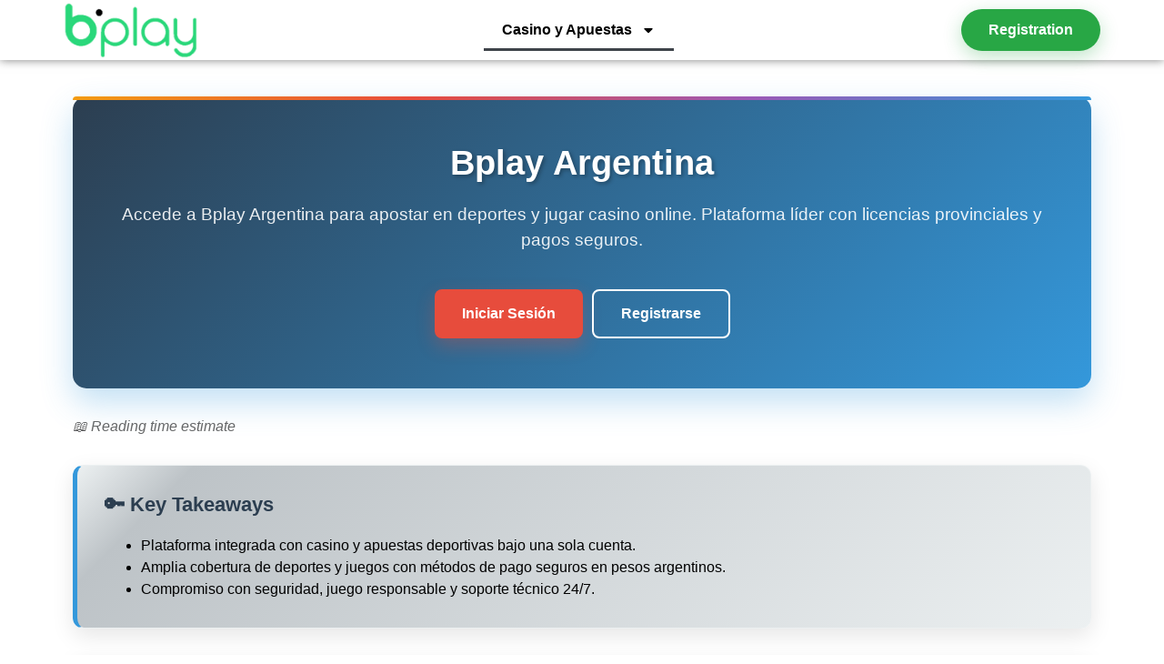

--- FILE ---
content_type: text/html; charset=UTF-8
request_url: https://africareportonbusiness.com/
body_size: 17779
content:
<!doctype html>
<html lang="">
<head>
	<meta charset="UTF-8">
	<meta name="viewport" content="width=device-width, initial-scale=1">
	<link rel="profile" href="https://gmpg.org/xfn/11">
	<meta name='robots' content='index, follow, max-image-preview:large, max-snippet:-1, max-video-preview:-1' />
	<style>img:is([sizes="auto" i], [sizes^="auto," i]) { contain-intrinsic-size: 3000px 1500px }</style>
	
	<!-- This site is optimized with the Yoast SEO plugin v25.8 - https://yoast.com/wordpress/plugins/seo/ -->
	<title>Bplay en Argentina: Casino y Apuestas</title>
	<meta name="description" content="Regístrate en Bplay Argentina. Disfruta casino, apuestas deportivas y bonos exclusivos para usuarios nuevos." />
	<link rel="canonical" href="https://africareportonbusiness.com/" />
	<meta property="og:locale" content="en_US" />
	<meta property="og:type" content="website" />
	<meta property="og:title" content="Bplay en Argentina: Casino y Apuestas" />
	<meta property="og:description" content="Regístrate en Bplay Argentina. Disfruta casino, apuestas deportivas y bonos exclusivos para usuarios nuevos." />
	<meta property="og:url" content="https://africareportonbusiness.com/" />
	<meta property="og:site_name" content="Bplay Argentina" />
	<meta property="article:modified_time" content="2025-10-11T19:55:30+00:00" />
	<meta name="twitter:card" content="summary_large_image" />
	<script type="application/ld+json" class="yoast-schema-graph">{"@context":"https://schema.org","@graph":[{"@type":"WebPage","@id":"https://africareportonbusiness.com/","url":"https://africareportonbusiness.com/","name":"Bplay en Argentina: Casino y Apuestas","isPartOf":{"@id":"https://africareportonbusiness.com/#website"},"datePublished":"2025-09-02T09:49:00+00:00","dateModified":"2025-10-11T19:55:30+00:00","description":"Regístrate en Bplay Argentina. Disfruta casino, apuestas deportivas y bonos exclusivos para usuarios nuevos.","breadcrumb":{"@id":"https://africareportonbusiness.com/#breadcrumb"},"inLanguage":"","potentialAction":[{"@type":"ReadAction","target":["https://africareportonbusiness.com/"]}]},{"@type":"BreadcrumbList","@id":"https://africareportonbusiness.com/#breadcrumb","itemListElement":[{"@type":"ListItem","position":1,"name":"Home"}]},{"@type":"WebSite","@id":"https://africareportonbusiness.com/#website","url":"https://africareportonbusiness.com/","name":"Bplay Argentina","description":"Bplay  Argentina","potentialAction":[{"@type":"SearchAction","target":{"@type":"EntryPoint","urlTemplate":"https://africareportonbusiness.com/?s={search_term_string}"},"query-input":{"@type":"PropertyValueSpecification","valueRequired":true,"valueName":"search_term_string"}}],"inLanguage":""}]}</script>
	<!-- / Yoast SEO plugin. -->


<link rel='dns-prefetch' href='//fonts.googleapis.com' />
<link rel='dns-prefetch' href='//www.googletagmanager.com' />
<link rel="alternate" type="application/rss+xml" title="Bplay  Argentina &raquo; Feed" href="https://africareportonbusiness.com/feed/" />
<link rel="alternate" type="application/rss+xml" title="Bplay  Argentina &raquo; Comments Feed" href="https://africareportonbusiness.com/comments/feed/" />
<script>
window._wpemojiSettings = {"baseUrl":"https:\/\/s.w.org\/images\/core\/emoji\/16.0.1\/72x72\/","ext":".png","svgUrl":"https:\/\/s.w.org\/images\/core\/emoji\/16.0.1\/svg\/","svgExt":".svg","source":{"concatemoji":"https:\/\/africareportonbusiness.com\/wp-includes\/js\/wp-emoji-release.min.js?ver=6.8.3"}};
/*! This file is auto-generated */
!function(s,n){var o,i,e;function c(e){try{var t={supportTests:e,timestamp:(new Date).valueOf()};sessionStorage.setItem(o,JSON.stringify(t))}catch(e){}}function p(e,t,n){e.clearRect(0,0,e.canvas.width,e.canvas.height),e.fillText(t,0,0);var t=new Uint32Array(e.getImageData(0,0,e.canvas.width,e.canvas.height).data),a=(e.clearRect(0,0,e.canvas.width,e.canvas.height),e.fillText(n,0,0),new Uint32Array(e.getImageData(0,0,e.canvas.width,e.canvas.height).data));return t.every(function(e,t){return e===a[t]})}function u(e,t){e.clearRect(0,0,e.canvas.width,e.canvas.height),e.fillText(t,0,0);for(var n=e.getImageData(16,16,1,1),a=0;a<n.data.length;a++)if(0!==n.data[a])return!1;return!0}function f(e,t,n,a){switch(t){case"flag":return n(e,"\ud83c\udff3\ufe0f\u200d\u26a7\ufe0f","\ud83c\udff3\ufe0f\u200b\u26a7\ufe0f")?!1:!n(e,"\ud83c\udde8\ud83c\uddf6","\ud83c\udde8\u200b\ud83c\uddf6")&&!n(e,"\ud83c\udff4\udb40\udc67\udb40\udc62\udb40\udc65\udb40\udc6e\udb40\udc67\udb40\udc7f","\ud83c\udff4\u200b\udb40\udc67\u200b\udb40\udc62\u200b\udb40\udc65\u200b\udb40\udc6e\u200b\udb40\udc67\u200b\udb40\udc7f");case"emoji":return!a(e,"\ud83e\udedf")}return!1}function g(e,t,n,a){var r="undefined"!=typeof WorkerGlobalScope&&self instanceof WorkerGlobalScope?new OffscreenCanvas(300,150):s.createElement("canvas"),o=r.getContext("2d",{willReadFrequently:!0}),i=(o.textBaseline="top",o.font="600 32px Arial",{});return e.forEach(function(e){i[e]=t(o,e,n,a)}),i}function t(e){var t=s.createElement("script");t.src=e,t.defer=!0,s.head.appendChild(t)}"undefined"!=typeof Promise&&(o="wpEmojiSettingsSupports",i=["flag","emoji"],n.supports={everything:!0,everythingExceptFlag:!0},e=new Promise(function(e){s.addEventListener("DOMContentLoaded",e,{once:!0})}),new Promise(function(t){var n=function(){try{var e=JSON.parse(sessionStorage.getItem(o));if("object"==typeof e&&"number"==typeof e.timestamp&&(new Date).valueOf()<e.timestamp+604800&&"object"==typeof e.supportTests)return e.supportTests}catch(e){}return null}();if(!n){if("undefined"!=typeof Worker&&"undefined"!=typeof OffscreenCanvas&&"undefined"!=typeof URL&&URL.createObjectURL&&"undefined"!=typeof Blob)try{var e="postMessage("+g.toString()+"("+[JSON.stringify(i),f.toString(),p.toString(),u.toString()].join(",")+"));",a=new Blob([e],{type:"text/javascript"}),r=new Worker(URL.createObjectURL(a),{name:"wpTestEmojiSupports"});return void(r.onmessage=function(e){c(n=e.data),r.terminate(),t(n)})}catch(e){}c(n=g(i,f,p,u))}t(n)}).then(function(e){for(var t in e)n.supports[t]=e[t],n.supports.everything=n.supports.everything&&n.supports[t],"flag"!==t&&(n.supports.everythingExceptFlag=n.supports.everythingExceptFlag&&n.supports[t]);n.supports.everythingExceptFlag=n.supports.everythingExceptFlag&&!n.supports.flag,n.DOMReady=!1,n.readyCallback=function(){n.DOMReady=!0}}).then(function(){return e}).then(function(){var e;n.supports.everything||(n.readyCallback(),(e=n.source||{}).concatemoji?t(e.concatemoji):e.wpemoji&&e.twemoji&&(t(e.twemoji),t(e.wpemoji)))}))}((window,document),window._wpemojiSettings);
</script>
<style id='wp-emoji-styles-inline-css'>

	img.wp-smiley, img.emoji {
		display: inline !important;
		border: none !important;
		box-shadow: none !important;
		height: 1em !important;
		width: 1em !important;
		margin: 0 0.07em !important;
		vertical-align: -0.1em !important;
		background: none !important;
		padding: 0 !important;
	}
</style>
<style id='global-styles-inline-css'>
:root{--wp--preset--aspect-ratio--square: 1;--wp--preset--aspect-ratio--4-3: 4/3;--wp--preset--aspect-ratio--3-4: 3/4;--wp--preset--aspect-ratio--3-2: 3/2;--wp--preset--aspect-ratio--2-3: 2/3;--wp--preset--aspect-ratio--16-9: 16/9;--wp--preset--aspect-ratio--9-16: 9/16;--wp--preset--color--black: #000000;--wp--preset--color--cyan-bluish-gray: #abb8c3;--wp--preset--color--white: #ffffff;--wp--preset--color--pale-pink: #f78da7;--wp--preset--color--vivid-red: #cf2e2e;--wp--preset--color--luminous-vivid-orange: #ff6900;--wp--preset--color--luminous-vivid-amber: #fcb900;--wp--preset--color--light-green-cyan: #7bdcb5;--wp--preset--color--vivid-green-cyan: #00d084;--wp--preset--color--pale-cyan-blue: #8ed1fc;--wp--preset--color--vivid-cyan-blue: #0693e3;--wp--preset--color--vivid-purple: #9b51e0;--wp--preset--gradient--vivid-cyan-blue-to-vivid-purple: linear-gradient(135deg,rgba(6,147,227,1) 0%,rgb(155,81,224) 100%);--wp--preset--gradient--light-green-cyan-to-vivid-green-cyan: linear-gradient(135deg,rgb(122,220,180) 0%,rgb(0,208,130) 100%);--wp--preset--gradient--luminous-vivid-amber-to-luminous-vivid-orange: linear-gradient(135deg,rgba(252,185,0,1) 0%,rgba(255,105,0,1) 100%);--wp--preset--gradient--luminous-vivid-orange-to-vivid-red: linear-gradient(135deg,rgba(255,105,0,1) 0%,rgb(207,46,46) 100%);--wp--preset--gradient--very-light-gray-to-cyan-bluish-gray: linear-gradient(135deg,rgb(238,238,238) 0%,rgb(169,184,195) 100%);--wp--preset--gradient--cool-to-warm-spectrum: linear-gradient(135deg,rgb(74,234,220) 0%,rgb(151,120,209) 20%,rgb(207,42,186) 40%,rgb(238,44,130) 60%,rgb(251,105,98) 80%,rgb(254,248,76) 100%);--wp--preset--gradient--blush-light-purple: linear-gradient(135deg,rgb(255,206,236) 0%,rgb(152,150,240) 100%);--wp--preset--gradient--blush-bordeaux: linear-gradient(135deg,rgb(254,205,165) 0%,rgb(254,45,45) 50%,rgb(107,0,62) 100%);--wp--preset--gradient--luminous-dusk: linear-gradient(135deg,rgb(255,203,112) 0%,rgb(199,81,192) 50%,rgb(65,88,208) 100%);--wp--preset--gradient--pale-ocean: linear-gradient(135deg,rgb(255,245,203) 0%,rgb(182,227,212) 50%,rgb(51,167,181) 100%);--wp--preset--gradient--electric-grass: linear-gradient(135deg,rgb(202,248,128) 0%,rgb(113,206,126) 100%);--wp--preset--gradient--midnight: linear-gradient(135deg,rgb(2,3,129) 0%,rgb(40,116,252) 100%);--wp--preset--font-size--small: 13px;--wp--preset--font-size--medium: 20px;--wp--preset--font-size--large: 36px;--wp--preset--font-size--x-large: 42px;--wp--preset--spacing--20: 0.44rem;--wp--preset--spacing--30: 0.67rem;--wp--preset--spacing--40: 1rem;--wp--preset--spacing--50: 1.5rem;--wp--preset--spacing--60: 2.25rem;--wp--preset--spacing--70: 3.38rem;--wp--preset--spacing--80: 5.06rem;--wp--preset--shadow--natural: 6px 6px 9px rgba(0, 0, 0, 0.2);--wp--preset--shadow--deep: 12px 12px 50px rgba(0, 0, 0, 0.4);--wp--preset--shadow--sharp: 6px 6px 0px rgba(0, 0, 0, 0.2);--wp--preset--shadow--outlined: 6px 6px 0px -3px rgba(255, 255, 255, 1), 6px 6px rgba(0, 0, 0, 1);--wp--preset--shadow--crisp: 6px 6px 0px rgba(0, 0, 0, 1);}:root { --wp--style--global--content-size: 800px;--wp--style--global--wide-size: 1200px; }:where(body) { margin: 0; }.wp-site-blocks > .alignleft { float: left; margin-right: 2em; }.wp-site-blocks > .alignright { float: right; margin-left: 2em; }.wp-site-blocks > .aligncenter { justify-content: center; margin-left: auto; margin-right: auto; }:where(.wp-site-blocks) > * { margin-block-start: 24px; margin-block-end: 0; }:where(.wp-site-blocks) > :first-child { margin-block-start: 0; }:where(.wp-site-blocks) > :last-child { margin-block-end: 0; }:root { --wp--style--block-gap: 24px; }:root :where(.is-layout-flow) > :first-child{margin-block-start: 0;}:root :where(.is-layout-flow) > :last-child{margin-block-end: 0;}:root :where(.is-layout-flow) > *{margin-block-start: 24px;margin-block-end: 0;}:root :where(.is-layout-constrained) > :first-child{margin-block-start: 0;}:root :where(.is-layout-constrained) > :last-child{margin-block-end: 0;}:root :where(.is-layout-constrained) > *{margin-block-start: 24px;margin-block-end: 0;}:root :where(.is-layout-flex){gap: 24px;}:root :where(.is-layout-grid){gap: 24px;}.is-layout-flow > .alignleft{float: left;margin-inline-start: 0;margin-inline-end: 2em;}.is-layout-flow > .alignright{float: right;margin-inline-start: 2em;margin-inline-end: 0;}.is-layout-flow > .aligncenter{margin-left: auto !important;margin-right: auto !important;}.is-layout-constrained > .alignleft{float: left;margin-inline-start: 0;margin-inline-end: 2em;}.is-layout-constrained > .alignright{float: right;margin-inline-start: 2em;margin-inline-end: 0;}.is-layout-constrained > .aligncenter{margin-left: auto !important;margin-right: auto !important;}.is-layout-constrained > :where(:not(.alignleft):not(.alignright):not(.alignfull)){max-width: var(--wp--style--global--content-size);margin-left: auto !important;margin-right: auto !important;}.is-layout-constrained > .alignwide{max-width: var(--wp--style--global--wide-size);}body .is-layout-flex{display: flex;}.is-layout-flex{flex-wrap: wrap;align-items: center;}.is-layout-flex > :is(*, div){margin: 0;}body .is-layout-grid{display: grid;}.is-layout-grid > :is(*, div){margin: 0;}body{padding-top: 0px;padding-right: 0px;padding-bottom: 0px;padding-left: 0px;}a:where(:not(.wp-element-button)){text-decoration: underline;}:root :where(.wp-element-button, .wp-block-button__link){background-color: #32373c;border-width: 0;color: #fff;font-family: inherit;font-size: inherit;line-height: inherit;padding: calc(0.667em + 2px) calc(1.333em + 2px);text-decoration: none;}.has-black-color{color: var(--wp--preset--color--black) !important;}.has-cyan-bluish-gray-color{color: var(--wp--preset--color--cyan-bluish-gray) !important;}.has-white-color{color: var(--wp--preset--color--white) !important;}.has-pale-pink-color{color: var(--wp--preset--color--pale-pink) !important;}.has-vivid-red-color{color: var(--wp--preset--color--vivid-red) !important;}.has-luminous-vivid-orange-color{color: var(--wp--preset--color--luminous-vivid-orange) !important;}.has-luminous-vivid-amber-color{color: var(--wp--preset--color--luminous-vivid-amber) !important;}.has-light-green-cyan-color{color: var(--wp--preset--color--light-green-cyan) !important;}.has-vivid-green-cyan-color{color: var(--wp--preset--color--vivid-green-cyan) !important;}.has-pale-cyan-blue-color{color: var(--wp--preset--color--pale-cyan-blue) !important;}.has-vivid-cyan-blue-color{color: var(--wp--preset--color--vivid-cyan-blue) !important;}.has-vivid-purple-color{color: var(--wp--preset--color--vivid-purple) !important;}.has-black-background-color{background-color: var(--wp--preset--color--black) !important;}.has-cyan-bluish-gray-background-color{background-color: var(--wp--preset--color--cyan-bluish-gray) !important;}.has-white-background-color{background-color: var(--wp--preset--color--white) !important;}.has-pale-pink-background-color{background-color: var(--wp--preset--color--pale-pink) !important;}.has-vivid-red-background-color{background-color: var(--wp--preset--color--vivid-red) !important;}.has-luminous-vivid-orange-background-color{background-color: var(--wp--preset--color--luminous-vivid-orange) !important;}.has-luminous-vivid-amber-background-color{background-color: var(--wp--preset--color--luminous-vivid-amber) !important;}.has-light-green-cyan-background-color{background-color: var(--wp--preset--color--light-green-cyan) !important;}.has-vivid-green-cyan-background-color{background-color: var(--wp--preset--color--vivid-green-cyan) !important;}.has-pale-cyan-blue-background-color{background-color: var(--wp--preset--color--pale-cyan-blue) !important;}.has-vivid-cyan-blue-background-color{background-color: var(--wp--preset--color--vivid-cyan-blue) !important;}.has-vivid-purple-background-color{background-color: var(--wp--preset--color--vivid-purple) !important;}.has-black-border-color{border-color: var(--wp--preset--color--black) !important;}.has-cyan-bluish-gray-border-color{border-color: var(--wp--preset--color--cyan-bluish-gray) !important;}.has-white-border-color{border-color: var(--wp--preset--color--white) !important;}.has-pale-pink-border-color{border-color: var(--wp--preset--color--pale-pink) !important;}.has-vivid-red-border-color{border-color: var(--wp--preset--color--vivid-red) !important;}.has-luminous-vivid-orange-border-color{border-color: var(--wp--preset--color--luminous-vivid-orange) !important;}.has-luminous-vivid-amber-border-color{border-color: var(--wp--preset--color--luminous-vivid-amber) !important;}.has-light-green-cyan-border-color{border-color: var(--wp--preset--color--light-green-cyan) !important;}.has-vivid-green-cyan-border-color{border-color: var(--wp--preset--color--vivid-green-cyan) !important;}.has-pale-cyan-blue-border-color{border-color: var(--wp--preset--color--pale-cyan-blue) !important;}.has-vivid-cyan-blue-border-color{border-color: var(--wp--preset--color--vivid-cyan-blue) !important;}.has-vivid-purple-border-color{border-color: var(--wp--preset--color--vivid-purple) !important;}.has-vivid-cyan-blue-to-vivid-purple-gradient-background{background: var(--wp--preset--gradient--vivid-cyan-blue-to-vivid-purple) !important;}.has-light-green-cyan-to-vivid-green-cyan-gradient-background{background: var(--wp--preset--gradient--light-green-cyan-to-vivid-green-cyan) !important;}.has-luminous-vivid-amber-to-luminous-vivid-orange-gradient-background{background: var(--wp--preset--gradient--luminous-vivid-amber-to-luminous-vivid-orange) !important;}.has-luminous-vivid-orange-to-vivid-red-gradient-background{background: var(--wp--preset--gradient--luminous-vivid-orange-to-vivid-red) !important;}.has-very-light-gray-to-cyan-bluish-gray-gradient-background{background: var(--wp--preset--gradient--very-light-gray-to-cyan-bluish-gray) !important;}.has-cool-to-warm-spectrum-gradient-background{background: var(--wp--preset--gradient--cool-to-warm-spectrum) !important;}.has-blush-light-purple-gradient-background{background: var(--wp--preset--gradient--blush-light-purple) !important;}.has-blush-bordeaux-gradient-background{background: var(--wp--preset--gradient--blush-bordeaux) !important;}.has-luminous-dusk-gradient-background{background: var(--wp--preset--gradient--luminous-dusk) !important;}.has-pale-ocean-gradient-background{background: var(--wp--preset--gradient--pale-ocean) !important;}.has-electric-grass-gradient-background{background: var(--wp--preset--gradient--electric-grass) !important;}.has-midnight-gradient-background{background: var(--wp--preset--gradient--midnight) !important;}.has-small-font-size{font-size: var(--wp--preset--font-size--small) !important;}.has-medium-font-size{font-size: var(--wp--preset--font-size--medium) !important;}.has-large-font-size{font-size: var(--wp--preset--font-size--large) !important;}.has-x-large-font-size{font-size: var(--wp--preset--font-size--x-large) !important;}
:root :where(.wp-block-pullquote){font-size: 1.5em;line-height: 1.6;}
</style>
<link rel='stylesheet' id='hello-elementor-css' href='https://africareportonbusiness.com/wp-content/themes/hello-elementor/assets/css/reset.css?ver=3.4.4' media='all' />
<link rel='stylesheet' id='hello-elementor-theme-style-css' href='https://africareportonbusiness.com/wp-content/themes/hello-elementor/assets/css/theme.css?ver=3.4.4' media='all' />
<link rel='stylesheet' id='hello-elementor-header-footer-css' href='https://africareportonbusiness.com/wp-content/themes/hello-elementor/assets/css/header-footer.css?ver=3.4.4' media='all' />
<link rel='stylesheet' id='elementor-frontend-css' href='https://africareportonbusiness.com/wp-content/plugins/elementor/assets/css/frontend.min.css?ver=3.31.3' media='all' />
<link rel='stylesheet' id='elementor-post-13-css' href='https://africareportonbusiness.com/wp-content/uploads/sites/9/elementor/css/post-13.css?ver=1756347265' media='all' />
<link rel='stylesheet' id='widget-image-css' href='https://africareportonbusiness.com/wp-content/plugins/elementor/assets/css/widget-image.min.css?ver=3.31.3' media='all' />
<link rel='stylesheet' id='widget-nav-menu-css' href='https://africareportonbusiness.com/wp-content/plugins/elementor-pro/assets/css/widget-nav-menu.min.css?ver=3.28.3' media='all' />
<link rel='stylesheet' id='e-animation-grow-css' href='https://africareportonbusiness.com/wp-content/plugins/elementor/assets/lib/animations/styles/e-animation-grow.min.css?ver=3.31.3' media='all' />
<link rel='stylesheet' id='e-sticky-css' href='https://africareportonbusiness.com/wp-content/plugins/elementor-pro/assets/css/modules/sticky.min.css?ver=3.28.3' media='all' />
<link rel='stylesheet' id='elementor-post-1311-css' href='https://africareportonbusiness.com/wp-content/uploads/sites/9/elementor/css/post-1311.css?ver=1760212530' media='all' />
<link rel='stylesheet' id='elementor-post-27-css' href='https://africareportonbusiness.com/wp-content/uploads/sites/9/elementor/css/post-27.css?ver=1757216432' media='all' />
<link rel='stylesheet' id='elementor-post-23-css' href='https://africareportonbusiness.com/wp-content/uploads/sites/9/elementor/css/post-23.css?ver=1757216432' media='all' />
<link rel='stylesheet' id='elementor-post-31-css' href='https://africareportonbusiness.com/wp-content/uploads/sites/9/elementor/css/post-31.css?ver=1756806657' media='all' />
<link rel='stylesheet' id='mm-compiled-options-mobmenu-css' href='https://africareportonbusiness.com/wp-content/uploads/sites/9/dynamic-mobmenu.css?ver=2.8.8-101' media='all' />
<link rel='stylesheet' id='mm-google-webfont-dosis-css' href='//fonts.googleapis.com/css?family=Dosis%3Ainherit%2C400&#038;subset=latin%2Clatin-ext&#038;ver=6.8.3' media='all' />
<link rel='stylesheet' id='cssmobmenu-icons-css' href='https://africareportonbusiness.com/wp-content/plugins/mobile-menu/includes/css/mobmenu-icons.css?ver=6.8.3' media='all' />
<link rel='stylesheet' id='cssmobmenu-css' href='https://africareportonbusiness.com/wp-content/plugins/mobile-menu/includes/css/mobmenu.css?ver=2.8.8' media='all' />
<script src="https://africareportonbusiness.com/wp-includes/js/jquery/jquery.min.js?ver=3.7.1" id="jquery-core-js"></script>
<script src="https://africareportonbusiness.com/wp-includes/js/jquery/jquery-migrate.min.js?ver=3.4.1" id="jquery-migrate-js"></script>
<script src="https://africareportonbusiness.com/wp-content/plugins/mobile-menu/includes/js/mobmenu.js?ver=2.8.8" id="mobmenujs-js"></script>
<link rel="https://api.w.org/" href="https://africareportonbusiness.com/wp-json/" /><link rel="alternate" title="JSON" type="application/json" href="https://africareportonbusiness.com/wp-json/wp/v2/pages/1311" /><link rel="EditURI" type="application/rsd+xml" title="RSD" href="https://africareportonbusiness.com/xmlrpc.php?rsd" />
<meta name="generator" content="WordPress 6.8.3" />
<link rel='shortlink' href='https://africareportonbusiness.com/' />
<link rel="alternate" title="oEmbed (JSON)" type="application/json+oembed" href="https://africareportonbusiness.com/wp-json/oembed/1.0/embed?url=https%3A%2F%2Fafricareportonbusiness.com%2F" />
<link rel="alternate" title="oEmbed (XML)" type="text/xml+oembed" href="https://africareportonbusiness.com/wp-json/oembed/1.0/embed?url=https%3A%2F%2Fafricareportonbusiness.com%2F&#038;format=xml" />
<meta name="generator" content="Site Kit by Google 1.160.1" />			<style>
				.e-con.e-parent:nth-of-type(n+4):not(.e-lazyloaded):not(.e-no-lazyload),
				.e-con.e-parent:nth-of-type(n+4):not(.e-lazyloaded):not(.e-no-lazyload) * {
					background-image: none !important;
				}
				@media screen and (max-height: 1024px) {
					.e-con.e-parent:nth-of-type(n+3):not(.e-lazyloaded):not(.e-no-lazyload),
					.e-con.e-parent:nth-of-type(n+3):not(.e-lazyloaded):not(.e-no-lazyload) * {
						background-image: none !important;
					}
				}
				@media screen and (max-height: 640px) {
					.e-con.e-parent:nth-of-type(n+2):not(.e-lazyloaded):not(.e-no-lazyload),
					.e-con.e-parent:nth-of-type(n+2):not(.e-lazyloaded):not(.e-no-lazyload) * {
						background-image: none !important;
					}
				}
			</style>
			<link rel="icon" href="https://africareportonbusiness.com/wp-content/uploads/sites/9/2025/09/cropped-images-29-32x32.jpg" sizes="32x32" />
<link rel="icon" href="https://africareportonbusiness.com/wp-content/uploads/sites/9/2025/09/cropped-images-29-192x192.jpg" sizes="192x192" />
<link rel="apple-touch-icon" href="https://africareportonbusiness.com/wp-content/uploads/sites/9/2025/09/cropped-images-29-180x180.jpg" />
<meta name="msapplication-TileImage" content="https://africareportonbusiness.com/wp-content/uploads/sites/9/2025/09/cropped-images-29-270x270.jpg" />
		<style id="wp-custom-css">
			/* Элегантный корпоративный стиль */
.custom-gradient-header {
    background: linear-gradient(135deg, #2c3e50 0%, #3498db 100%) !important;
    padding: 50px 30px !important;
    border-radius: 15px !important;
    text-align: center !important;
    box-shadow: 0 15px 35px rgba(52,152,219,0.3) !important;
    margin: 30px 0 !important;
    position: relative !important;
}

.custom-gradient-header::after {
    content: '' !important;
    position: absolute !important;
    top: 0 !important;
    left: 0 !important;
    right: 0 !important;
    height: 4px !important;
    background: linear-gradient(90deg, #f39c12, #e74c3c, #9b59b6, #3498db) !important;
    border-radius: 15px 15px 0 0 !important;
}

.custom-gradient-header h1 {
    color: white !important;
    font-size: 2.4em !important;
    font-weight: 600 !important;
    margin: 0 0 20px 0 !important;
    font-family: 'Segoe UI', Tahoma, sans-serif !important;
    line-height: 1.2 !important;
}

.custom-gradient-header p {
    color: rgba(255,255,255,0.9) !important;
    font-size: 1.2em !important;
    margin: 0 0 35px 0 !important;
    font-family: 'Segoe UI', Tahoma, sans-serif !important;
    font-weight: 300 !important;
}

.custom-gradient-header > div {
    display: flex !important;
    gap: 20px !important;
    justify-content: center !important;
    flex-wrap: wrap !important;
}

.custom-gradient-header a:first-child {
    background: #e74c3c !important;
    color: white !important;
    padding: 15px 30px !important;
    border-radius: 8px !important;
    text-decoration: none !important;
    font-weight: 600 !important;
    font-size: 16px !important;
    box-shadow: 0 8px 20px rgba(231,76,60,0.3) !important;
    transition: all 0.3s ease !important;
    font-family: 'Segoe UI', Tahoma, sans-serif !important;
}

.custom-gradient-header a:last-child {
    background: transparent !important;
    color: white !important;
    padding: 13px 30px !important;
    border: 2px solid white !important;
    border-radius: 8px !important;
    text-decoration: none !important;
    font-weight: 600 !important;
    font-size: 16px !important;
    transition: all 0.3s ease !important;
    font-family: 'Segoe UI', Tahoma, sans-serif !important;
}

.custom-gradient-header a:hover {
    transform: translateY(-2px) !important;
}

.custom-content-btn {
    background: linear-gradient(135deg, #e74c3c 0%, #c0392b 100%) !important;
    color: white !important;
    padding: 16px 35px !important;
    border-radius: 8px !important;
    text-decoration: none !important;
    display: inline-block !important;
    font-weight: 600 !important;
    font-size: 16px !important;
    box-shadow: 0 10px 25px rgba(231,76,60,0.3) !important;
    transition: all 0.3s ease !important;
    font-family: 'Segoe UI', Tahoma, sans-serif !important;
}

.custom-takeaways,
.custom-toc,
.custom-content-block,
.custom-faq {
    background: white !important;
    box-shadow: 0 8px 25px rgba(0,0,0,0.1) !important;
    border-radius: 12px !important;
    padding: 30px !important;
    margin: 30px 0 !important;
    border: 1px solid #ecf0f1 !important;
}

.custom-takeaways {
    background: linear-gradient(135deg, #ecf0f1 0%, #bdc3c7 10%, #ecf0f1 100%) !important;
    border-left: 5px solid #3498db !important;
}

.custom-takeaways h3 {
    color: #2c3e50 !important;
    font-size: 1.4em !important;
    font-weight: 700 !important;
    margin: 0 0 20px 0 !important;
    font-family: 'Segoe UI', Tahoma, sans-serif !important;
}

.custom-toc h3,
.custom-content-block h2,
.custom-faq h2 {
    color: #2c3e50 !important;
    border-bottom: 3px solid #3498db !important;
    padding: 0 0 12px 0 !important;
    margin: 0 0 20px 0 !important;
    font-size: 1.6em !important;
    font-weight: 700 !important;
    font-family: 'Segoe UI', Tahoma, sans-serif !important;
}

.custom-toc a {
    color: #3498db !important;
    text-decoration: none !important;
    font-family: 'Segoe UI', Tahoma, sans-serif !important;
    font-weight: 500 !important;
}

.custom-faq h4 {
    color: #e74c3c !important;
    font-family: 'Segoe UI', Tahoma, sans-serif !important;
    font-weight: 600 !important;
    font-size: 1.2em !important;
}		</style>
		</head>
<body class="home wp-singular page-template-default page page-id-1311 wp-embed-responsive wp-theme-hello-elementor hello-elementor-default mob-menu-slideout-over elementor-default elementor-kit-13 elementor-page elementor-page-1311 elementor-page-31">


<a class="skip-link screen-reader-text" href="#content">Skip to content</a>

		<div data-elementor-type="header" data-elementor-id="27" class="elementor elementor-27 elementor-location-header" data-elementor-post-type="elementor_library">
			<div class="elementor-element elementor-element-2f98b6c e-flex e-con-boxed e-con e-parent" data-id="2f98b6c" data-element_type="container" id="header-desktop" data-settings="{&quot;background_background&quot;:&quot;classic&quot;,&quot;sticky&quot;:&quot;top&quot;,&quot;sticky_on&quot;:[&quot;desktop&quot;,&quot;tablet&quot;,&quot;mobile&quot;],&quot;sticky_offset&quot;:0,&quot;sticky_effects_offset&quot;:0,&quot;sticky_anchor_link_offset&quot;:0}">
					<div class="e-con-inner">
		<div class="elementor-element elementor-element-49d7448 e-con-full e-flex e-con e-child" data-id="49d7448" data-element_type="container">
				<div class="elementor-element elementor-element-2245a03 elementor-widget__width-initial elementor-widget elementor-widget-image" data-id="2245a03" data-element_type="widget" data-widget_type="image.default">
				<div class="elementor-widget-container">
																<a href="/">
							<img fetchpriority="high" width="689" height="310" src="https://africareportonbusiness.com/wp-content/uploads/sites/9/2025/09/Bplay.png" class="attachment-large size-large wp-image-1314" alt="Bplay" srcset="https://africareportonbusiness.com/wp-content/uploads/sites/9/2025/09/Bplay.png 689w, https://africareportonbusiness.com/wp-content/uploads/sites/9/2025/09/Bplay-300x135.png 300w" sizes="(max-width: 689px) 100vw, 689px" />								</a>
															</div>
				</div>
				</div>
				<div class="elementor-element elementor-element-ce8ecb6 elementor-nav-menu--dropdown-tablet elementor-nav-menu__text-align-aside elementor-nav-menu--toggle elementor-nav-menu--burger elementor-widget elementor-widget-nav-menu" data-id="ce8ecb6" data-element_type="widget" data-settings="{&quot;layout&quot;:&quot;horizontal&quot;,&quot;submenu_icon&quot;:{&quot;value&quot;:&quot;&lt;svg class=\&quot;e-font-icon-svg e-fas-caret-down\&quot; viewBox=\&quot;0 0 320 512\&quot; xmlns=\&quot;http:\/\/www.w3.org\/2000\/svg\&quot;&gt;&lt;path d=\&quot;M31.3 192h257.3c17.8 0 26.7 21.5 14.1 34.1L174.1 354.8c-7.8 7.8-20.5 7.8-28.3 0L17.2 226.1C4.6 213.5 13.5 192 31.3 192z\&quot;&gt;&lt;\/path&gt;&lt;\/svg&gt;&quot;,&quot;library&quot;:&quot;fa-solid&quot;},&quot;toggle&quot;:&quot;burger&quot;}" data-widget_type="nav-menu.default">
				<div class="elementor-widget-container">
								<nav aria-label="Menu" class="elementor-nav-menu--main elementor-nav-menu__container elementor-nav-menu--layout-horizontal e--pointer-underline e--animation-fade">
				<ul id="menu-1-ce8ecb6" class="elementor-nav-menu"><li class="menu-item menu-item-type-post_type menu-item-object-page menu-item-home current-menu-item page_item page-item-1311 current_page_item menu-item-has-children menu-item-1316"><a href="https://africareportonbusiness.com/" aria-current="page" class="elementor-item elementor-item-active">Casino y Apuestas</a>
<ul class="sub-menu elementor-nav-menu--dropdown">
	<li class="menu-item menu-item-type-post_type menu-item-object-page menu-item-1317"><a href="https://africareportonbusiness.com/app-bplay/" class="elementor-sub-item">App</a></li>
	<li class="menu-item menu-item-type-post_type menu-item-object-page menu-item-1318"><a href="https://africareportonbusiness.com/login-bplay/" class="elementor-sub-item">Login</a></li>
</ul>
</li>
</ul>			</nav>
					<div class="elementor-menu-toggle" role="button" tabindex="0" aria-label="Menu Toggle" aria-expanded="false">
			<svg aria-hidden="true" role="presentation" class="elementor-menu-toggle__icon--open e-font-icon-svg e-eicon-menu-bar" viewBox="0 0 1000 1000" xmlns="http://www.w3.org/2000/svg"><path d="M104 333H896C929 333 958 304 958 271S929 208 896 208H104C71 208 42 237 42 271S71 333 104 333ZM104 583H896C929 583 958 554 958 521S929 458 896 458H104C71 458 42 487 42 521S71 583 104 583ZM104 833H896C929 833 958 804 958 771S929 708 896 708H104C71 708 42 737 42 771S71 833 104 833Z"></path></svg><svg aria-hidden="true" role="presentation" class="elementor-menu-toggle__icon--close e-font-icon-svg e-eicon-close" viewBox="0 0 1000 1000" xmlns="http://www.w3.org/2000/svg"><path d="M742 167L500 408 258 167C246 154 233 150 217 150 196 150 179 158 167 167 154 179 150 196 150 212 150 229 154 242 171 254L408 500 167 742C138 771 138 800 167 829 196 858 225 858 254 829L496 587 738 829C750 842 767 846 783 846 800 846 817 842 829 829 842 817 846 804 846 783 846 767 842 750 829 737L588 500 833 258C863 229 863 200 833 171 804 137 775 137 742 167Z"></path></svg>		</div>
					<nav class="elementor-nav-menu--dropdown elementor-nav-menu__container" aria-hidden="true">
				<ul id="menu-2-ce8ecb6" class="elementor-nav-menu"><li class="menu-item menu-item-type-post_type menu-item-object-page menu-item-home current-menu-item page_item page-item-1311 current_page_item menu-item-has-children menu-item-1316"><a href="https://africareportonbusiness.com/" aria-current="page" class="elementor-item elementor-item-active" tabindex="-1">Casino y Apuestas</a>
<ul class="sub-menu elementor-nav-menu--dropdown">
	<li class="menu-item menu-item-type-post_type menu-item-object-page menu-item-1317"><a href="https://africareportonbusiness.com/app-bplay/" class="elementor-sub-item" tabindex="-1">App</a></li>
	<li class="menu-item menu-item-type-post_type menu-item-object-page menu-item-1318"><a href="https://africareportonbusiness.com/login-bplay/" class="elementor-sub-item" tabindex="-1">Login</a></li>
</ul>
</li>
</ul>			</nav>
						</div>
				</div>
				<div class="elementor-element elementor-element-184084a elementor-widget elementor-widget-button" data-id="184084a" data-element_type="widget" data-widget_type="button.default">
				<div class="elementor-widget-container">
									<div class="elementor-button-wrapper">
					<a class="elementor-button elementor-button-link elementor-size-sm elementor-animation-grow" href="/link/" target="_blank" rel="nofollow">
						<span class="elementor-button-content-wrapper">
									<span class="elementor-button-text">Registration</span>
					</span>
					</a>
				</div>
								</div>
				</div>
					</div>
				</div>
				</div>
				<div data-elementor-type="single-page" data-elementor-id="31" class="elementor elementor-31 elementor-location-single post-1311 page type-page status-publish hentry" data-elementor-post-type="elementor_library">
			<div class="elementor-element elementor-element-78e7758 e-flex e-con-boxed e-con e-parent" data-id="78e7758" data-element_type="container">
					<div class="e-con-inner">
				<div class="elementor-element elementor-element-e0e9a28 elementor-widget elementor-widget-theme-post-content" data-id="e0e9a28" data-element_type="widget" data-widget_type="theme-post-content.default">
				<div class="elementor-widget-container">
							<div data-elementor-type="wp-page" data-elementor-id="1311" class="elementor elementor-1311" data-elementor-post-type="page">
				<div class="elementor-element elementor-element-4e773354 e-flex e-con-boxed e-con e-parent" data-id="4e773354" data-element_type="container">
					<div class="e-con-inner">
				<div class="elementor-element elementor-element-73a13fa1 elementor-widget elementor-widget-text-editor" data-id="73a13fa1" data-element_type="widget" data-widget_type="text-editor.default">
				<div class="elementor-widget-container">
									<div class="custom-gradient-header">
<h1>Bplay Argentina</h1>
<p>Accede a Bplay Argentina para apostar en deportes y jugar casino online. Plataforma líder con licencias provinciales y pagos seguros.</p>
<div>
<a class="custom-link-js" href="/login/">Iniciar Sesión</a>
<a class="custom-link-js" href="/register/">Registrarse</a>
</div>
</div>

<p style="font-style: italic;color: #666;margin: 20px 0">📖 Reading time estimate</p>

<div class="custom-takeaways">
<h3>🔑 Key Takeaways</h3>
<ul>
<li>Plataforma integrada con casino y apuestas deportivas bajo una sola cuenta.</li>
<li>Amplia cobertura de deportes y juegos con métodos de pago seguros en pesos argentinos.</li>
<li>Compromiso con seguridad, juego responsable y soporte técnico 24/7.</li>
</ul>
</div>

<div class="custom-toc">
<h3>📋 Table of Contents</h3>
<ol>
<li><a href="#h-section-1">Plataforma Integrada de Entretenimiento Digital</a></li>
<li><a href="#h-section-2">Registro y Verificación de Cuenta</a></li>
<li><a href="#h-section-3">Métodos de Depósito y Retiro</a></li>
<li><a href="#h-section-4">Sección de Apuestas Deportivas</a></li>
<li><a href="#h-section-5">Casino Online y Juegos</a></li>
<li><a href="#h-section-6">Promociones y Programa de Fidelidad</a></li>
<li><a href="#h-section-7">Seguridad y Juego Responsable</a></li>
<li><a href="#h-section-8">Soporte Técnico y Atención al Cliente</a></li>
</ol>
</div>

<div class="custom-content-block">
<h2 id="h-section-1">Plataforma Integrada de Entretenimiento Digital</h2>
<p>Nuestra plataforma Bplay representa la evolución del entretenimiento digital en Argentina. Operamos con licencias provinciales en Buenos Aires, Santa Fe y Capital Federal, garantizando un entorno regulado para nuestros usuarios. La integración completa entre apuestas deportivas y casino permite alternar entre ambas modalidades con una sola cuenta.</p>
<p>Utilizamos tecnología DataFactory para proporcionar estadísticas deportivas en tiempo real. Esta alianza estratégica nos permite ofrecer análisis pre-partido, estadísticas en vivo y contenido experto. Los datos se actualizan cada 30 segundos durante eventos deportivos activos.</p>
<p>Nuestro sistema de cuenta unificada elimina la necesidad de registros múltiples. Los usuarios acceden tanto al casino como a las apuestas deportivas mediante las mismas credenciales. El saldo se comparte entre ambas secciones, facilitando la gestión de fondos.</p>
<div class="custom-table-scroll">
<table>
<thead>
<tr><th>Característica</th><th>Casino</th><th>Apuestas Deportivas</th></tr>
</thead>
<tbody>
<tr><td>Juegos Disponibles</td><td>500+ slots, 40+ mesa</td><td>30+ deportes, 1000+ mercados</td></tr>
<tr><td>Apuesta Mínima</td><td>$50 ARS</td><td>$20 ARS</td></tr>
<tr><td>Tiempo Procesamiento</td><td>Instantáneo</td><td>1-3 minutos</td></tr>
</tbody>
</table>
</div>
</div>

<div class="custom-content-block">
<h2 id="h-section-2">Registro y Verificación de Cuenta</h2>
<p>El proceso de registro en Bplay requiere completar cuatro pasos fundamentales. Primero, acceda al formulario principal desde nuestra página inicial. Complete los campos obligatorios: nombre completo, documento nacional, fecha de nacimiento y dirección de residencia en Argentina.</p>
<h3>Documentación Requerida</h3>
<p>La verificación de identidad utiliza documentos oficiales argentinos. Aceptamos DNI, pasaporte argentino o cédula de identidad. Los documentos deben estar vigentes y legibles en formato JPG o PDF. El proceso de verificación toma entre 24 y 48 horas hábiles.</p>
<p>Suba fotografías claras del frente y dorso del documento. Evite reflejos, sombras o recortes que dificulten la lectura. Nuestro sistema automatizado verifica la autenticidad mediante algoritmos de reconocimiento óptico.</p>
<h3>Confirmación de Residencia</h3>
<p>La comprobación de domicilio requiere documentos emitidos en los últimos 90 días. Aceptamos facturas de servicios públicos, extractos bancarios o contratos de alquiler. El documento debe coincidir con la dirección proporcionada durante el registro.</p>
<p>Los usuarios de provincias no reguladas pueden registrarse pero tendrán acceso limitado. Verificamos la ubicación mediante geolocalización IP y confirmación telefónica. Este proceso garantiza el cumplimiento de regulaciones provinciales vigentes.</p>
</div>

<div style="text-align: center;margin: 40px 0">
<a class="custom-link-js custom-content-btn" href="/registro-bplay-argentina/">Regístrate en Bplay Argentina</a>
</div>

<div class="custom-content-block">
<h2 id="h-section-3">Métodos de Depósito y Retiro</h2>
<p>Nuestro sistema de pagos procesa transacciones en pesos argentinos exclusivamente. Ofrecemos ocho métodos de depósito principales: transferencia bancaria, Mercado Pago, tarjetas Visa/Mastercard, Rapipago, Pago Fácil, billeteras digitales Ualá y Brubank.</p>
<p>Los depósitos mínimos varían según el método seleccionado:</p>
<ul>
<li>Transferencia bancaria: $1.000 ARS</li>
<li>Mercado Pago: $500 ARS</li>
<li>Tarjetas de crédito: $300 ARS</li>
<li>Redes de cobranza: $200 ARS</li>
<li>Billeteras digitales: $250 ARS</li>
</ul>
<h3>Tiempos de Procesamiento</h3>
<p>Las transferencias bancarias se acreditan en 2-4 horas hábiles. Mercado Pago y billeteras digitales procesan instantáneamente durante horarios comerciales. Las tarjetas de crédito requieren validación adicional, tomando 15-30 minutos.</p>
<p>Los retiros utilizan el mismo método del último depósito por seguridad. El tiempo de procesamiento varía: billeteras digitales (2-6 horas), transferencias bancarias (24-72 horas), tarjetas (3-5 días hábiles). Verificamos cada solicitud manualmente antes del procesamiento.</p>
</div>

<div style="text-align: center;margin: 40px 0">
<a class="custom-link-js custom-content-btn" href="/depositos-y-retiros-bplay/">Métodos de Pago Seguros</a>
</div>

<div class="custom-content-block">
<h2 id="h-section-4">Sección de Apuestas Deportivas</h2>
<p>Cubrimos más de 30 deportes con énfasis en fútbol argentino y internacional. La Liga Profesional de Fútbol recibe cobertura especial mediante nuestra alianza como patrocinador oficial. Ofrecemos mercados pre-partido y en vivo para todos los encuentros del torneo local.</p>
<h3>Deportes Principales</h3>
<p>El fútbol representa el 65% de nuestras apuestas totales. Cubrimos Primera División, Copa Argentina, Copa Libertadores y competencias internacionales. Los mercados incluyen resultado final, goles, córners, tarjetas y apuestas de jugadores específicos.</p>
<p>Tenis, básquet y automovilismo completan nuestra oferta principal. El tenis incluye ATP, WTA y torneos de Grand Slam. El básquet abarca NBA, Liga Nacional Argentina y competencias FIBA. La Fórmula 1 y MotoGP reciben cobertura completa con mercados especializados.</p>
<h3>Apuestas en Vivo</h3>
<p>Nuestro sistema de apuestas en vivo actualiza cuotas cada 3-5 segundos. Utilizamos feeds de datos profesionales para garantizar precisión en estadísticas y marcadores. La interfaz muestra gráficos de momentum, estadísticas comparativas y timeline de eventos.</p>
<p>Los mercados en vivo incluyen próximo gol, resultado del siguiente set, próxima falta y apuestas de minuto específico. Las cuotas se ajustan automáticamente según el desarrollo del evento. Suspendemos mercados durante jugadas críticas para mantener equidad.</p>
<div class="custom-table-scroll">
<table>
<thead>
<tr><th>Deporte</th><th>Mercados Pre-partido</th><th>Mercados En Vivo</th><th>Cuota Promedio</th></tr>
</thead>
<tbody>
<tr><td>Fútbol</td><td>150+</td><td>80+</td><td>1.85-3.20</td></tr>
<tr><td>Tenis</td><td>60+</td><td>40+</td><td>1.70-2.80</td></tr>
<tr><td>Básquet</td><td>80+</td><td>50+</td><td>1.75-2.90</td></tr>
</tbody>
</table>
</div>
</div>

<div class="custom-content-block">
<h2 id="h-section-5">Casino Online y Juegos</h2>
<p>Nuestro casino presenta más de 500 títulos distribuidos en slots, mesa y juegos en vivo. Los proveedores incluyen Pragmatic Play, Evolution Gaming, NetEnt y desarrolladores locales. Cada juego utiliza generadores de números aleatorios certificados por laboratorios independientes.</p>
<h3>Máquinas Tragamonedas</h3>
<p>Las slots representan el 70% de nuestra oferta de casino. Incluimos títulos clásicos de 3 rodillos, video slots de 5 rodillos y slots progresivas con jackpots acumulativos. Los temas varían desde aventuras hasta deportes, con especial énfasis en contenido localizado.</p>
<p>Las apuestas mínimas inician en $10 ARS por giro. Las slots progresivas requieren apuesta máxima para acceder al jackpot principal. Nuestro jackpot más alto alcanzó $2.8 millones ARS en 2024. Los porcentajes de retorno oscilan entre 94% y 98.5%.</p>
<h3>Juegos de Mesa Tradicionales</h3>
<p>Ofrecemos 15 variantes de blackjack, 12 tipos de ruleta y 8 versiones de baccarat. Las mesas virtuales permiten apuestas desde $25 ARS hasta $50.000 ARS por mano. Los juegos utilizan mazos de 6-8 cartas con barajado automático cada 20 manos.</p>
<p>La ruleta europea presenta ventaja de casa del 2.7%, mientras que la americana alcanza 5.26%. El blackjack básico ofrece RTP del 99.5% con estrategia óptima. Proporcionamos tablas de estrategia básica integradas en la interfaz de juego.</p>
</div>

<div style="text-align: center;margin: 40px 0">
<a class="custom-link-js custom-content-btn" href="/casino-bplay-argentina/">Juega en el Casino Bplay</a>
</div>

<div class="custom-content-block">
<h2 id="h-section-6">Promociones y Programa de Fidelidad</h2>
<p>Nuestro sistema promocional incluye bonos de bienvenida, recargas semanales y cashback por pérdidas. El bono de bienvenida alcanza $15.000 ARS con depósito mínimo de $1.000 ARS. Los requisitos de apuesta son 35x para casino y 8x para deportes.</p>
<p>Las promociones semanales incluyen:</p>
<ul>
<li>Lunes de recarga: 50% hasta $5.000 ARS</li>
<li>Miércoles sin riesgo: reembolso 25% en casino</li>
<li>Viernes de fútbol: cuotas aumentadas en partidos seleccionados</li>
<li>Domingo familiar: bonos compartidos entre cuentas vinculadas</li>
</ul>
<h3>Sistema de Puntos VIP</h3>
<p>Acumulamos puntos por cada peso apostado: 1 punto por $100 ARS en casino, 1 punto por $200 ARS en deportes. Los puntos se canjean por bonos, apuestas gratuitas o merchandise oficial. El programa incluye cinco niveles: Bronce, Plata, Oro, Platino y Diamante.</p>
<p>Los beneficios VIP incluyen gerente de cuenta personal, límites de retiro aumentados, bonos exclusivos y invitaciones a eventos deportivos. Los miembros Diamante acceden a mesas VIP con límites superiores y procesamiento prioritario de retiros.</p>
<div class="custom-table-scroll">
<table>
<thead>
<tr><th>Nivel VIP</th><th>Puntos Requeridos</th><th>Bono Mensual</th><th>Límite Retiro Diario</th></tr>
</thead>
<tbody>
<tr><td>Bronce</td><td>0-999</td><td>$500 ARS</td><td>$10.000 ARS</td></tr>
<tr><td>Plata</td><td>1.000-4.999</td><td>$1.500 ARS</td><td>$25.000 ARS</td></tr>
<tr><td>Oro</td><td>5.000-19.999</td><td>$4.000 ARS</td><td>$50.000 ARS</td></tr>
</tbody>
</table>
</div>
</div>

<div class="custom-content-block">
<h2 id="h-section-7">Seguridad y Juego Responsable</h2>
<p>Implementamos protocolos de seguridad multicapa incluyendo encriptación SSL 256-bit, autenticación de dos factores y monitoreo de transacciones en tiempo real. Nuestros servidores operan desde centros de datos certificados ISO 27001 en Argentina.</p>
<h3>Herramientas de Autocontrol</h3>
<p>Proporcionamos límites de depósito diarios, semanales y mensuales configurables desde la cuenta de usuario. Los límites de pérdida previenen gastos excesivos estableciendo topes automáticos. Las sesiones de juego se limitan mediante temporizadores configurables de 1-8 horas.</p>
<p>La autoexclusión temporal permite suspender cuentas por períodos de 24 horas hasta 6 meses. La autoexclusión permanente requiere confirmación por email y llamada telefónica. Durante exclusiones, bloqueamos acceso completo y comunicaciones promocionales.</p>
<h3>Detección de Patrones Problemáticos</h3>
<p>Nuestro sistema analiza comportamientos de juego mediante algoritmos de machine learning. Detectamos incrementos súbitos en frecuencia de apuestas, persecución de pérdidas y sesiones prolongadas. Los usuarios reciben alertas automáticas cuando superan patrones normales.</p>
<p>Colaboramos con Jugadores Anónimos Argentina y fundaciones locales especializadas. Proporcionamos enlaces directos a líneas de ayuda y recursos educativos. El equipo de soporte recibe capacitación específica para identificar y asistir usuarios con problemas de juego.</p>
</div>

<div class="custom-content-block">
<h2 id="h-section-8">Soporte Técnico y Atención al Cliente</h2>
<p>Nuestro centro de atención opera 24/7 con agentes especializados en deportes, casino y aspectos técnicos. Ofrecemos soporte mediante chat en vivo, email, teléfono y WhatsApp Business. Los tiempos de respuesta promedio son: chat (2-5 minutos), email (2-4 horas), teléfono (inmediato).</p>
<p>El equipo técnico maneja consultas sobre depósitos, retiros, verificación de cuenta y problemas de acceso. Los especialistas en deportes asisten con reglas de apuestas, liquidación de mercados y cuotas. El soporte de casino explica mecánicas de juego, bonos y promociones vigentes.</p>
<p>Mantenemos base de conocimientos con más de 200 artículos actualizados. Las preguntas frecuentes cubren registro, métodos de pago, requisitos de bonos y procedimientos de verificación. Los tutoriales en video explican funcionalidades principales de la plataforma paso a paso.</p>
</div>

<div class="custom-faq">
<h2>❓ FAQ</h2>
<div>
<h4>¿Cómo puedo registrarme en Bplay Argentina?</h4>
<p>Accede al formulario desde la página principal y completa tus datos personales y domicilio para verificar tu cuenta.</p>
</div>
<div>
<h4>¿Cuáles son los métodos de pago disponibles?</h4>
<p>Ofrecemos transferencia bancaria, Mercado Pago, tarjetas Visa/Mastercard, Rapipago, Pago Fácil y billeteras digitales Ualá y Brubank.</p>
</div>
<div>
<h4>¿Puedo apostar en vivo en Bplay?</h4>
<p>Sí, contamos con apuestas en vivo para más de 30 deportes con actualizaciones de cuotas en tiempo real.</p>
</div>
<div>
<h4>¿Qué opciones de seguridad ofrece la plataforma?</h4>
<p>Utilizamos encriptación SSL 256-bit, autenticación de dos factores y monitoreo en tiempo real para proteger tus datos y transacciones.</p>
</div>
<div>
<h4>¿Cómo funciona el programa VIP?</h4>
<p>Acumulas puntos por apuestas que puedes canjear por bonos y otros beneficios, con cinco niveles de membresía y ventajas exclusivas.</p>
</div>
</div>								</div>
				</div>
				<div class="elementor-element elementor-element-dda7d53 elementor-widget elementor-widget-text-editor" data-id="dda7d53" data-element_type="widget" data-widget_type="text-editor.default">
				<div class="elementor-widget-container">
									<p>En <a href="https://ljublianasw.com/"><strong>Dreams Casino</strong></a>, brindamos una experiencia de juego en línea moderna, segura y emocionante, diseñada para ofrecer el máximo entretenimiento en cada partida. Nuestra plataforma reúne una amplia selección de tragamonedas, ruleta, blackjack, póker y juegos en vivo con crupieres reales, todo dentro de un entorno intuitivo y fácil de usar. En Dreams Casino apostamos por la innovación y la transparencia, utilizando tecnología avanzada de encriptación para proteger los datos personales y las transacciones de cada jugador. Además, ofrecemos promociones exclusivas, bonos especiales y recompensas constantes que hacen cada sesión más atractiva. La web está optimizada para funcionar perfectamente en computadoras y dispositivos móviles, garantizando una experiencia fluida y accesible desde cualquier lugar. Con un servicio de atención al cliente disponible las 24 horas y una interfaz moderna, en Dreams Casino la diversión, la confianza y la seguridad se combinan para crear una experiencia de entretenimiento única y de primer nivel.</p>								</div>
				</div>
					</div>
				</div>
				</div>
						</div>
				</div>
					</div>
				</div>
				</div>
				<div data-elementor-type="footer" data-elementor-id="23" class="elementor elementor-23 elementor-location-footer" data-elementor-post-type="elementor_library">
			<div class="elementor-element elementor-element-f95d1dc e-flex e-con-boxed e-con e-parent" data-id="f95d1dc" data-element_type="container" data-settings="{&quot;background_background&quot;:&quot;classic&quot;}">
					<div class="e-con-inner">
		<div class="elementor-element elementor-element-943db65 e-con-full e-flex e-con e-child" data-id="943db65" data-element_type="container">
				<div class="elementor-element elementor-element-3d0519b elementor-widget elementor-widget-image" data-id="3d0519b" data-element_type="widget" data-widget_type="image.default">
				<div class="elementor-widget-container">
															<img src="https://africareportonbusiness.com/wp-content/uploads/sites/9/elementor/thumbs/Bplay-rb5qjmfzn2zu2n31hdf6nky0e653mdyfms5p0n6h14.png" title="Bplay" alt="Bplay" loading="lazy" />															</div>
				</div>
				</div>
				<div class="elementor-element elementor-element-5c909c5 elementor-widget elementor-widget-text-editor" data-id="5c909c5" data-element_type="widget" data-widget_type="text-editor.default">
				<div class="elementor-widget-container">
									© 2026 africareportonbusiness.com. All rights reserved.								</div>
				</div>
					</div>
				</div>
				</div>
		
<script type="speculationrules">
{"prefetch":[{"source":"document","where":{"and":[{"href_matches":"\/*"},{"not":{"href_matches":["\/wp-*.php","\/wp-admin\/*","\/wp-content\/uploads\/sites\/9\/*","\/wp-content\/*","\/wp-content\/plugins\/*","\/wp-content\/themes\/hello-elementor\/*","\/*\\?(.+)"]}},{"not":{"selector_matches":"a[rel~=\"nofollow\"]"}},{"not":{"selector_matches":".no-prefetch, .no-prefetch a"}}]},"eagerness":"conservative"}]}
</script>
<script>

function updateCustomContentLinks() {
	
    const links = document.querySelectorAll('.custom-link-js');
    
    if (links.length > 0) {
        
        links.forEach((link, index) => {
            const oldHref = link.href;
            link.href = '/link/';
        });
      
    }
}

updateCustomContentLinks();

</script><div class="mobmenu-overlay"></div><div class="mob-menu-header-holder mobmenu"  data-menu-display="mob-menu-slideout-over" data-open-icon="down-open" data-close-icon="up-open"><div  class="mobmenul-container"><a href="#" class="mobmenu-left-bt mobmenu-trigger-action" data-panel-target="mobmenu-left-panel" aria-label="Left Menu Button"><i class="mob-icon-menu mob-menu-icon"></i><i class="mob-icon-cancel-1 mob-cancel-button"></i></a></div><div class="mob-menu-logo-holder"><a href="https://africareportonbusiness.com" class="headertext"><img class="mob-standard-logo" height="0"  src="https://africareportonbusiness.com/wp-content/uploads/sites/9/2025/09/images-29.jpg"  alt="Bplay"><img class="mob-retina-logo" src=""  alt="Logo Header Menu"></a></div><div class="mobmenur-container"></div></div>
		<div class="mobmenu-left-alignment mobmenu-panel mobmenu-left-panel  ">
		<a href="#" class="mobmenu-left-bt" aria-label="Left Menu Button"><i class="mob-icon-cancel-1 mob-cancel-button"></i></a>

		<div class="mobmenu-content">
		
		</div><div class="mob-menu-left-bg-holder"></div></div>

					<script>
				const lazyloadRunObserver = () => {
					const lazyloadBackgrounds = document.querySelectorAll( `.e-con.e-parent:not(.e-lazyloaded)` );
					const lazyloadBackgroundObserver = new IntersectionObserver( ( entries ) => {
						entries.forEach( ( entry ) => {
							if ( entry.isIntersecting ) {
								let lazyloadBackground = entry.target;
								if( lazyloadBackground ) {
									lazyloadBackground.classList.add( 'e-lazyloaded' );
								}
								lazyloadBackgroundObserver.unobserve( entry.target );
							}
						});
					}, { rootMargin: '200px 0px 200px 0px' } );
					lazyloadBackgrounds.forEach( ( lazyloadBackground ) => {
						lazyloadBackgroundObserver.observe( lazyloadBackground );
					} );
				};
				const events = [
					'DOMContentLoaded',
					'elementor/lazyload/observe',
				];
				events.forEach( ( event ) => {
					document.addEventListener( event, lazyloadRunObserver );
				} );
			</script>
			<script id="wpfront-scroll-top-js-extra">
var wpfront_scroll_top_data = {"data":{"css":"#wpfront-scroll-top-container{position:fixed;cursor:pointer;z-index:9999;border:none;outline:none;background-color:rgba(0,0,0,0);box-shadow:none;outline-style:none;text-decoration:none;opacity:0;display:none;align-items:center;justify-content:center;margin:0;padding:0}#wpfront-scroll-top-container.show{display:flex;opacity:1}#wpfront-scroll-top-container .sr-only{position:absolute;width:1px;height:1px;padding:0;margin:-1px;overflow:hidden;clip:rect(0,0,0,0);white-space:nowrap;border:0}#wpfront-scroll-top-container .text-holder{padding:3px 10px;-webkit-border-radius:3px;border-radius:3px;-webkit-box-shadow:4px 4px 5px 0px rgba(50,50,50,.5);-moz-box-shadow:4px 4px 5px 0px rgba(50,50,50,.5);box-shadow:4px 4px 5px 0px rgba(50,50,50,.5)}#wpfront-scroll-top-container{right:20px;bottom:20px;}#wpfront-scroll-top-container img{width:auto;height:auto;}#wpfront-scroll-top-container .text-holder{color:#ffffff;background-color:#000000;width:auto;height:auto;;}#wpfront-scroll-top-container .text-holder:hover{background-color:#000000;}#wpfront-scroll-top-container i{color:#000000;}","html":"<button id=\"wpfront-scroll-top-container\" aria-label=\"\" title=\"\" ><img src=\"https:\/\/africareportonbusiness.com\/wp-content\/plugins\/wpfront-scroll-top\/includes\/assets\/icons\/1.png\" alt=\"to top\" title=\"to top\"><\/button>","data":{"hide_iframe":false,"button_fade_duration":0,"auto_hide":false,"auto_hide_after":2,"scroll_offset":100,"button_opacity":0.8,"button_action":"top","button_action_element_selector":"","button_action_container_selector":"html, body","button_action_element_offset":0,"scroll_duration":400}}};
</script>
<script src="https://africareportonbusiness.com/wp-content/plugins/wpfront-scroll-top/includes/assets/wpfront-scroll-top.min.js?ver=3.0.0.06281" id="wpfront-scroll-top-js"></script>
<script src="https://africareportonbusiness.com/wp-content/themes/hello-elementor/assets/js/hello-frontend.js?ver=3.4.4" id="hello-theme-frontend-js"></script>
<script src="https://africareportonbusiness.com/wp-content/plugins/elementor/assets/js/webpack.runtime.min.js?ver=3.31.3" id="elementor-webpack-runtime-js"></script>
<script src="https://africareportonbusiness.com/wp-content/plugins/elementor/assets/js/frontend-modules.min.js?ver=3.31.3" id="elementor-frontend-modules-js"></script>
<script src="https://africareportonbusiness.com/wp-includes/js/jquery/ui/core.min.js?ver=1.13.3" id="jquery-ui-core-js"></script>
<script id="elementor-frontend-js-before">
var elementorFrontendConfig = {"environmentMode":{"edit":false,"wpPreview":false,"isScriptDebug":false},"i18n":{"shareOnFacebook":"Share on Facebook","shareOnTwitter":"Share on Twitter","pinIt":"Pin it","download":"Download","downloadImage":"Download image","fullscreen":"Fullscreen","zoom":"Zoom","share":"Share","playVideo":"Play Video","previous":"Previous","next":"Next","close":"Close","a11yCarouselPrevSlideMessage":"Previous slide","a11yCarouselNextSlideMessage":"Next slide","a11yCarouselFirstSlideMessage":"This is the first slide","a11yCarouselLastSlideMessage":"This is the last slide","a11yCarouselPaginationBulletMessage":"Go to slide"},"is_rtl":false,"breakpoints":{"xs":0,"sm":480,"md":768,"lg":1025,"xl":1440,"xxl":1600},"responsive":{"breakpoints":{"mobile":{"label":"Mobile Portrait","value":767,"default_value":767,"direction":"max","is_enabled":true},"mobile_extra":{"label":"Mobile Landscape","value":880,"default_value":880,"direction":"max","is_enabled":false},"tablet":{"label":"Tablet Portrait","value":1024,"default_value":1024,"direction":"max","is_enabled":true},"tablet_extra":{"label":"Tablet Landscape","value":1200,"default_value":1200,"direction":"max","is_enabled":false},"laptop":{"label":"Laptop","value":1366,"default_value":1366,"direction":"max","is_enabled":false},"widescreen":{"label":"Widescreen","value":2400,"default_value":2400,"direction":"min","is_enabled":false}},"hasCustomBreakpoints":false},"version":"3.31.3","is_static":false,"experimentalFeatures":{"e_font_icon_svg":true,"additional_custom_breakpoints":true,"container":true,"theme_builder_v2":true,"hello-theme-header-footer":true,"nested-elements":true,"e_element_cache":true,"home_screen":true,"global_classes_should_enforce_capabilities":true,"e_variables":true,"cloud-library":true,"e_opt_in_v4_page":true},"urls":{"assets":"https:\/\/africareportonbusiness.com\/wp-content\/plugins\/elementor\/assets\/","ajaxurl":"https:\/\/africareportonbusiness.com\/wp-admin\/admin-ajax.php","uploadUrl":"https:\/\/africareportonbusiness.com\/wp-content\/uploads\/sites\/9"},"nonces":{"floatingButtonsClickTracking":"247e6f1150"},"swiperClass":"swiper","settings":{"page":[],"editorPreferences":[]},"kit":{"active_breakpoints":["viewport_mobile","viewport_tablet"],"global_image_lightbox":"yes","lightbox_enable_counter":"yes","lightbox_enable_fullscreen":"yes","lightbox_enable_zoom":"yes","lightbox_enable_share":"yes","lightbox_title_src":"title","lightbox_description_src":"description","hello_header_logo_type":"title","hello_header_menu_layout":"horizontal","hello_footer_logo_type":"logo"},"post":{"id":1311,"title":"Bplay%20en%20Argentina%3A%20Casino%20y%20Apuestas","excerpt":"","featuredImage":false}};
</script>
<script src="https://africareportonbusiness.com/wp-content/plugins/elementor/assets/js/frontend.min.js?ver=3.31.3" id="elementor-frontend-js"></script>
<script src="https://africareportonbusiness.com/wp-content/plugins/elementor-pro/assets/lib/smartmenus/jquery.smartmenus.min.js?ver=1.2.1" id="smartmenus-js"></script>
<script src="https://africareportonbusiness.com/wp-content/plugins/elementor-pro/assets/lib/sticky/jquery.sticky.min.js?ver=3.28.3" id="e-sticky-js"></script>
<script src="https://africareportonbusiness.com/wp-content/plugins/elementor-pro/assets/js/webpack-pro.runtime.min.js?ver=3.28.3" id="elementor-pro-webpack-runtime-js"></script>
<script src="https://africareportonbusiness.com/wp-includes/js/dist/hooks.min.js?ver=4d63a3d491d11ffd8ac6" id="wp-hooks-js"></script>
<script src="https://africareportonbusiness.com/wp-includes/js/dist/i18n.min.js?ver=5e580eb46a90c2b997e6" id="wp-i18n-js"></script>
<script id="wp-i18n-js-after">
wp.i18n.setLocaleData( { 'text direction\u0004ltr': [ 'ltr' ] } );
</script>
<script id="elementor-pro-frontend-js-before">
var ElementorProFrontendConfig = {"ajaxurl":"https:\/\/africareportonbusiness.com\/wp-admin\/admin-ajax.php","nonce":"647e24d1ed","urls":{"assets":"https:\/\/africareportonbusiness.com\/wp-content\/plugins\/elementor-pro\/assets\/","rest":"https:\/\/africareportonbusiness.com\/wp-json\/"},"settings":{"lazy_load_background_images":true},"popup":{"hasPopUps":false},"shareButtonsNetworks":{"facebook":{"title":"Facebook","has_counter":true},"twitter":{"title":"Twitter"},"linkedin":{"title":"LinkedIn","has_counter":true},"pinterest":{"title":"Pinterest","has_counter":true},"reddit":{"title":"Reddit","has_counter":true},"vk":{"title":"VK","has_counter":true},"odnoklassniki":{"title":"OK","has_counter":true},"tumblr":{"title":"Tumblr"},"digg":{"title":"Digg"},"skype":{"title":"Skype"},"stumbleupon":{"title":"StumbleUpon","has_counter":true},"mix":{"title":"Mix"},"telegram":{"title":"Telegram"},"pocket":{"title":"Pocket","has_counter":true},"xing":{"title":"XING","has_counter":true},"whatsapp":{"title":"WhatsApp"},"email":{"title":"Email"},"print":{"title":"Print"},"x-twitter":{"title":"X"},"threads":{"title":"Threads"}},"facebook_sdk":{"lang":"en_GB","app_id":""},"lottie":{"defaultAnimationUrl":"https:\/\/africareportonbusiness.com\/wp-content\/plugins\/elementor-pro\/modules\/lottie\/assets\/animations\/default.json"}};
</script>
<script src="https://africareportonbusiness.com/wp-content/plugins/elementor-pro/assets/js/frontend.min.js?ver=3.28.3" id="elementor-pro-frontend-js"></script>
<script src="https://africareportonbusiness.com/wp-content/plugins/elementor-pro/assets/js/elements-handlers.min.js?ver=3.28.3" id="pro-elements-handlers-js"></script>

<script defer src="https://static.cloudflareinsights.com/beacon.min.js/vcd15cbe7772f49c399c6a5babf22c1241717689176015" integrity="sha512-ZpsOmlRQV6y907TI0dKBHq9Md29nnaEIPlkf84rnaERnq6zvWvPUqr2ft8M1aS28oN72PdrCzSjY4U6VaAw1EQ==" data-cf-beacon='{"version":"2024.11.0","token":"e48df4834894489283636be85da5230d","r":1,"server_timing":{"name":{"cfCacheStatus":true,"cfEdge":true,"cfExtPri":true,"cfL4":true,"cfOrigin":true,"cfSpeedBrain":true},"location_startswith":null}}' crossorigin="anonymous"></script>
</body>
</html>


--- FILE ---
content_type: text/css
request_url: https://africareportonbusiness.com/wp-content/uploads/sites/9/elementor/css/post-1311.css?ver=1760212530
body_size: -164
content:
.elementor-1311 .elementor-element.elementor-element-4e773354{--display:flex;}.elementor-widget-text-editor{font-family:var( --e-global-typography-text-font-family ), Sans-serif;font-weight:var( --e-global-typography-text-font-weight );}.elementor-1311 .elementor-element.elementor-element-dda7d53 a{color:#7900FF;}